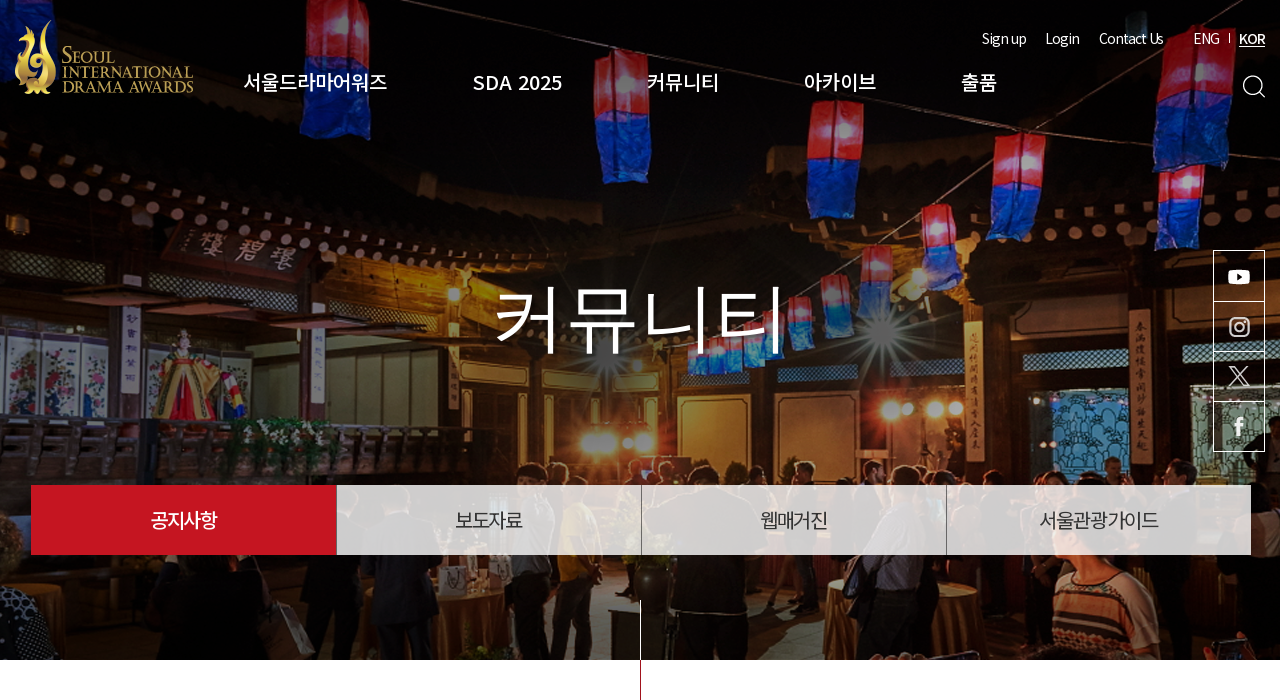

--- FILE ---
content_type: text/html; charset=utf-8
request_url: http://seouldrama.org/bbs/board.php?bo_table=notice&page=29
body_size: 7405
content:
<!doctype html>
<html lang="ko">
<head>
<meta charset="utf-8">
<meta name="viewport" content="user-scalable=no, width=device-width, initial-scale=1.0">
<meta http-equiv="X-UA-Compatible" content="IE=Edge, chrome=1">

<meta name="title" content="서울드라마어워즈" />
<!-- <meta name="description" content="서울드라마어워즈, TV영화제, VOD프리미어, 드라마 관계자간 화합 도모, 서울드라마어워즈  조직위원회, 한국방송협회, 한류활성화,작품상, 개인상, 심사위원 특별상, 국제초청상, 아시아스타상, 한류드라마상"/>
<meta name="Keywords" content=", 서울드라마어워즈, TV영화제, VOD프리미어, 드라마 관계자간 화합 도모, 서울드라마어워즈  조직위원회, 한국방송협회, 한류활성화,작품상, 개인상, 심사위원 특별상, 국제초청상, 아시아스타상, 한류드라마상"/>
<meta name="classification" content="서울드라마어워즈, TV영화제, VOD프리미어, 드라마 관계자간 화합 도모, 서울드라마어워즈  조직위원회, 한국방송협회, 한류활성화,작품상, 개인상, 심사위원 특별상, 국제초청상, 아시아스타상, 한류드라마상"/>
<meta name="distribution" content="서울드라마어워즈" />
<meta name="copyright" content="서울드라마어워즈" /> -->


<meta property="og:type" content="website"/>
<meta property="og:title" content="서울드라마어워즈"/>
<!-- <meta property="og:description" content="서울드라마어워즈 수상작, 작품상, 개인상, 심사위원 특별상, 국제초청상, 아시아스타상, 한류드라마상"/> -->
<meta property="og:url" content="http://www.seouldrama.org/">
<meta property="al:web:url" content="http://www.seouldrama.org/">
<meta property='og:image' content="http://www.seouldrama.org/theme/seoul/img/thumb/bbs.jpg">
<meta itemprop="image" content="http://www.seouldrama.org/theme/seoul/img/thumb/bbs.jpg">

<title>공지사항 29 페이지 | 서울드라마어워즈</title>
<link rel="stylesheet" href="http://seouldrama.org/theme/seoul/css/fonts.css?v=1">
<link rel="stylesheet" href="http://seouldrama.org/js/font-awesome/css/font-awesome.min.css?ver=191202">
<link rel="stylesheet" href="http://seouldrama.org/theme/seoul/skin/board/notice2/style.css?ver=191202">
<link rel="stylesheet" href="http://seouldrama.org/theme/seoul/css/default.css?v=1">
<link rel="stylesheet" href="http://seouldrama.org/theme/seoul/css/slider.css?v=1">
<link rel="stylesheet" href="http://seouldrama.org/theme/seoul/css/swiper-bundle.min.css?v=1">
<link rel="stylesheet" href="http://seouldrama.org/theme/seoul/css/layout.css?v=1">
<link rel="stylesheet" href="http://seouldrama.org/theme/seoul/css/bbs.css?v=4">
<link rel="stylesheet" href="http://seouldrama.org/theme/seoul/css/sub.css?v=4">
<link rel="stylesheet" href="http://seouldrama.org/js/font-awesome/css/font-awesome.min.css">
<link rel="stylesheet" href="http://seouldrama.org/theme/seoul/css/responsive.css?v=4">
<!--[if lte IE 8]>
<script src="http://seouldrama.org/js/html5.js"></script>
<![endif]-->
<script>
// 자바스크립트에서 사용하는 전역변수 선언
var g5_url       = "http://seouldrama.org";
var g5_bbs_url   = "http://seouldrama.org/bbs";
var g5_is_member = "";
var g5_is_admin  = "";
var g5_is_mobile = "";
var g5_bo_table  = "notice";
var g5_sca       = "";
var g5_editor    = "smarteditor2";
var g5_cookie_domain = "";
</script>
<script src="http://seouldrama.org/js/jquery-1.12.4.min.js"></script>
<script src="http://seouldrama.org/theme/seoul/js/slider.js"></script>
<script src="http://seouldrama.org/theme/seoul/js/swiper-bundle.min.js"></script>
<!-- <link rel="stylesheet" href="//code.jquery.com/ui/1.12.1/themes/base/jquery-ui.css">
<script src="https://code.jquery.com/ui/1.12.1/jquery-ui.js"></script> -->
<script src="http://seouldrama.org/js/jquery-migrate-1.4.1.min.js?ver=191202"></script>
<script src="http://seouldrama.org/js/jquery.menu.js?ver=191202"></script>
<script src="http://seouldrama.org/js/common.js?ver=191202"></script>
<script src="http://seouldrama.org/js/placeholders.min.js?ver=191202"></script>
</head>
<body>
<section id="wrap">
<!-- 상단 시작 { -->
<header id="header">

       <h1 id="logo"><a href="http://seouldrama.org"><img src="http://seouldrama.org/theme/seoul/img/common/logo_02.png" alt="서울드라마어워즈"></a></h1>
    <div class="inner clearfix">

    <nav id="top_nav">
      <ul id="lnb" class="clearfix">
								<li class="5611">
						<a href="/bbs/content.php?co_id=greeting" target="_self" class="">서울드라마어워즈</a>
						<ul class="depth clearfix">
								<li class="1010"><a href="/bbs/content.php?co_id=greeting" target="_self" class="">인사말</a></li>
														<li class="1070"><a href="/bbs/content.php?co_id=history" target="_self" class="">연혁</a></li>
														<li class="1040"><a href="/bbs/content.php?co_id=awards" target="_self" class="">시상부문</a></li>
														<li class="1050"><a href="/bbs/content.php?co_id=organization" target="_self" class="">조직소개</a></li>
						</ul>
				</li>
								<li class="5619">
						<a href="/bbs/content.php?co_id=overview" target="_self" class="">SDA 2025</a>
						<ul class="depth clearfix">
								<li class="2010"><a href="/bbs/board.php?bo_table=intro" target="_self" class="">프로그램 소개</a></li>
														<li class="2070"><a href="/bbs/content.php?co_id=overview" target="_self" class="">개요</a></li>
														<li class="20a0"><a href="/bbs/board.php?bo_table=gallery_02" target="_self" class="">갤러리</a></li>
														<li class="20b0"><a href="/bbs/content.php?co_id=advance" target="_self" class="">본심진출자·작</a></li>
														<li class="20c0"><a href="/bbs/board.php?bo_table=winner&wr_id=1" target="_self" class="">SDA 2025 수상자·작</a></li>
														<li class="20d0"><a href="/entry/sda_judge.php" target="_self" class="">SDA 2025 심사위원</a></li>
						</ul>
				</li>
								<li class="5633">
						<a href="/bbs/board.php?bo_table=notice" target="_self" class="">커뮤니티</a>
						<ul class="depth clearfix">
								<li class="3010"><a href="/bbs/board.php?bo_table=notice" target="_self" class="">공지사항</a></li>
														<li class="3020"><a href="/bbs/board.php?bo_table=press" target="_self" class="">보도자료</a></li>
														<li class="3030"><a href="/bbs/board.php?bo_table=webzine" target="_self" class="">웹매거진</a></li>
														<li class="3040"><a href="https://www.visitseoul.net/index" target="_blank" class="">서울관광가이드</a></li>
						</ul>
				</li>
								<li class="5638">
						<a href="/archive/" target="_self" class="">아카이브</a>
						<ul class="depth clearfix">
								<li class="4010"><a href="/archive/" target="_self" class="">아카이브개요</a></li>
														<li class="4020"><a href="/awards/works.php" target="_self" class="">수상작</a></li>
														<li class="4030"><a href="/entry/judge.php" target="_self" class="">심사위원</a></li>
														<li class="4040"><a href="/bbs/board.php?bo_table=gallery&wr=1" target="_self" class="">갤러리</a></li>
														<li class="4050"><a href="/bbs/board.php?bo_table=talk" target="_self" class="">SDA Talk&Talk</a></li>
														<li class="4060"><a href="/bbs/board.php?bo_table=program_book" target="_self" class="">프로그램북</a></li>
						</ul>
				</li>
								<li class="5645">
						<a href="/bbs/content.php?co_id=rule" target="_self" class="">출품</a>
						<ul class="depth clearfix">
								<li class="5010"><a href="/bbs/content.php?co_id=rule" target="_self" class="">출품규정</a></li>
														<li class="5020"><a href="/entry/awards_form.php" target="_self" class="">출품신청</a></li>
														<li class="5030"><a href="/entry/awards.php?nationalCode=&entryDataYear=2025" target="_self" class="">출품현황</a></li>
						</ul>
				</li>
				      </ul>
    </nav>
    </div>
    <script type="text/javascript">
      $(document).ready(function(){
		$("#lnb li.3782").click(function(e){
			e.preventDefault();
		 	alert("준비중 입니다.");
		 })
        // $("#lnb .depth li.1010").click(function(){
        //   event.preventDefault();
        // });
        $("#lnb .depth li.20a0").click(function(){
          //event.preventDefault();
        });
      });
    </script>
    <!-- ?php include_once(G5_THEME_PATH.'/allmenu.php'); ? -->
		<div id="gnb" class="clearfix">
				<ul class="etc">
              					<li><a href="http://seouldrama.org/bbs/register.php">Sign up</a></li>
    					<li><a href="http://seouldrama.org/bbs/login.php">Login</a></li>
          					<li><a href="/bbs/content.php?co_id=organization">Contact Us</a></li>
					<!-- <li><a href="#">Sitemap</a></li> -->
				</ul>
				<ul class="lang clearfix">
					<li><a href="/eng">ENG</a></li>
					<li class="active"><a href="/">KOR</a></li>
				</ul>
		</div>

		<div class="btns clearfix">
      <div class="lang_m_wrap">
        <button type="button" id="btn_lang_m">KOR</button>
        <ul id="lang_m" class="lang clearfix">
          <li><a href="http://www.seouldrama.org">KOR</a></li>
    			<li><a href="http://www.seouldrama.org/eng">ENG</a></li>
    		</ul>
      </div>
			<button type="button" id="btn-sch">검색</button>
			<button type="button" id="btn-menu">전체메뉴</button>
		</div>

    <article id="top_sch" tabindex="0">
      <div class="in">
        <div class="sch_w">
      		<div class="sch">
      			<label for="sch_word" class="hide">검색어</label>
      			<input type="text" name="" id="sch_word" placeholder="검색어를 입력해주세요.">
      			<button type="button" onclick="javascript:topSearch();">검색</button>
      		</div>
      		<button type="button" class="sch_close">닫기</button>
        </div>
        <dl  class="word_w clearfix">
          <dt>인기 검색어</dt>
          <dd><a href="http://seouldrama.org/bbs/search.php?sfl=wr_subject%7C%7Cwr_content&stx=드라마&sop=or">드라마</a></dd>
          <dd><a href="http://seouldrama.org/bbs/search.php?sfl=wr_subject%7C%7Cwr_content&stx=서울&sop=or">서울</a></dd>
          <dd><a href="http://seouldrama.org/bbs/search.php?sfl=wr_subject%7C%7Cwr_content&stx=tv&sop=or">tv</a></dd>
          <dd><a href="http://seouldrama.org/bbs/search.php?sfl=wr_subject%7C%7Cwr_content&stx=투표&sop=or">투표</a></dd>
          <dd><a href="http://seouldrama.org/bbs/search.php?sfl=wr_subject%7C%7Cwr_content&stx=✅vietnam&sop=or">✅vietnam</a></dd>
        </dl>
      </div>
      <script type="text/javascript">
        $("#btn_lang_m").click(function(){
          $(this).siblings("#lang_m").slideDown(200);
        });
        $(".lang_m_wrap").mouseleave(function(){
          $(this).children("#lang_m").slideUp(200);
        });
        function topSearch(){
            if($.trim($("#sch_word").val()) == ""){
                alert("검색어를 입력해주세요.");
                $("#sch_word").focus();
                return false;
            }
            location.href="http://seouldrama.org/bbs/search.php?sfl=wr_subject%7C%7Cwr_content&stx="+encodeURIComponent($("#sch_word").val())+"&sop=or";
        }
      </script>
  	</article>
</header>
<!-- } 상단 끝 -->
<div class="depth_bg"></div>

<div class="menu_m">
  <div class="top">
		<ul class="etc">
      					<li><a href="http://seouldrama.org/bbs/register.php">Sign up</a></li>
					<li><a href="http://seouldrama.org/bbs/login.php">Login</a></li>
      			<li><a href="/bbs/content.php?co_id=organization">Contact Us</a></li>
			<!-- <li><a href="#">Sitemap</a></li> -->
		</ul>
		<!-- <ul class="lang clearfix">
			<li><a href="http://www.seouldrama.org/eng">ENG</a></li>
			<li class="active"><a href="http://www.seouldrama.org">KOR</a></li>
		</ul> -->
    <button class="btn-close">닫기</button>

  </div>
  <ul class="top_nav_m">
        <li class="">
        <a href="/bbs/content.php?co_id=greeting" target="_self" class="">서울드라마어워즈</a>
        <ul class="depth">
            <li class="1010"><a href="/bbs/content.php?co_id=greeting" target="_self" class="">인사말</a></li>
                    <li class="1070"><a href="/bbs/content.php?co_id=history" target="_self" class="">연혁</a></li>
                    <li class="1040"><a href="/bbs/content.php?co_id=awards" target="_self" class="">시상부문</a></li>
                    <li class="1050"><a href="/bbs/content.php?co_id=organization" target="_self" class="">조직소개</a></li>
        </ul>
    </li>
        <li class="">
        <a href="/bbs/content.php?co_id=overview" target="_self" class="">SDA 2025</a>
        <ul class="depth">
            <li class="2010"><a href="/bbs/board.php?bo_table=intro" target="_self" class="">프로그램 소개</a></li>
                    <li class="2070"><a href="/bbs/content.php?co_id=overview" target="_self" class="">개요</a></li>
                    <li class="20a0"><a href="/bbs/board.php?bo_table=gallery_02" target="_self" class="">갤러리</a></li>
                    <li class="20b0"><a href="/bbs/content.php?co_id=advance" target="_self" class="">본심진출자·작</a></li>
                    <li class="20c0"><a href="/bbs/board.php?bo_table=winner&wr_id=1" target="_self" class="">SDA 2025 수상자·작</a></li>
                    <li class="20d0"><a href="/entry/sda_judge.php" target="_self" class="">SDA 2025 심사위원</a></li>
        </ul>
    </li>
        <li class="">
        <a href="/bbs/board.php?bo_table=notice" target="_self" class="">커뮤니티</a>
        <ul class="depth">
            <li class="3010"><a href="/bbs/board.php?bo_table=notice" target="_self" class="">공지사항</a></li>
                    <li class="3020"><a href="/bbs/board.php?bo_table=press" target="_self" class="">보도자료</a></li>
                    <li class="3030"><a href="/bbs/board.php?bo_table=webzine" target="_self" class="">웹매거진</a></li>
                    <li class="3040"><a href="https://www.visitseoul.net/index" target="_blank" class="">서울관광가이드</a></li>
        </ul>
    </li>
        <li class="">
        <a href="/archive/" target="_self" class="">아카이브</a>
        <ul class="depth">
            <li class="4010"><a href="/archive/" target="_self" class="">아카이브개요</a></li>
                    <li class="4020"><a href="/awards/works.php" target="_self" class="">수상작</a></li>
                    <li class="4030"><a href="/entry/judge.php" target="_self" class="">심사위원</a></li>
                    <li class="4040"><a href="/bbs/board.php?bo_table=gallery&wr=1" target="_self" class="">갤러리</a></li>
                    <li class="4050"><a href="/bbs/board.php?bo_table=talk" target="_self" class="">SDA Talk&Talk</a></li>
                    <li class="4060"><a href="/bbs/board.php?bo_table=program_book" target="_self" class="">프로그램북</a></li>
        </ul>
    </li>
        <li class="">
        <a href="/bbs/content.php?co_id=rule" target="_self" class="">출품</a>
        <ul class="depth">
            <li class="5010"><a href="/bbs/content.php?co_id=rule" target="_self" class="">출품규정</a></li>
                    <li class="5020"><a href="/entry/awards_form.php" target="_self" class="">출품신청</a></li>
                    <li class="5030"><a href="/entry/awards.php?nationalCode=&entryDataYear=2025" target="_self" class="">출품현황</a></li>
        </ul>
    </li>
      </ul>
</div>
<div class="allmenu_bg_m"></div>
<script>
//올메뉴
var wrapH = $("#wrap").height();
var menuH= $(".menu_m").height();
$( "#btn-menu").click(function() {
    if ($(this).hasClass("on")){
        $(this).removeClass("on")
        $( ".menu_m" ).fadeOut(200)
        //$( ".allmenu_bg" ).fadeOut(200)
    }else{
        $(this).addClass("on")
        $( ".menu_m" ).fadeIn(200)
        //$( ".allmenu").css("height",$("#wrap").height());
        //$( ".allmenu_bg" ).css({"display":"block","height":$("#wrap").height(),"z-index":150});
    }
    $(".allmenu_bg,.menu_m .btn-close").off('click').click(function(){
    $( ".menu_m" ).fadeOut(200)
        $("#btn-menu").removeClass("on")
        //$( ".allmenu_bg" ).fadeOut(200)

        //검색
        // $(".allmenu_bg").hide();
    });
});

$(".top_nav_m > li > a").click(function(){
   $(".menu_m .depth").slideUp();
    $(".top_nav_m > li").removeClass("opend");
   if(!$(this).next().is(":visible"))
   {
       $(this).next().slideDown();
       $(this).parent().toggleClass("opend");
   }
   if(!$(this).is(":visible"))
   {
   }
   return false;
});
// $(document).ready(function(){
//   $(".top_nav_m .depth li.1010").click(function(){
//     event.preventDefault();
//     //alert("준비중입니다.");
//   });
// });
</script>

<script>
// $("#lnb > li").mouseenter(function(){
//   $("#header").addClass("on")
// 	$(this).find(".depth").stop(false,false).fadeIn(150)
// 	$(".allmenu_bg").stop(false,false).fadeIn(150)
// })
// $("#lnb > li").mouseleave(function(){
//   $("#header").removeClass("on")
// 	$(this).find(".depth").stop(false,false).fadeOut(150)
// 	$(".allmenu_bg").stop(false,false).fadeOut(150)
// })

var matchHeight = function () {
		function init() {
			eventListeners();
			matchHeight();
		}

		function eventListeners(){
			$(window).on('resize', function() {
				matchHeight();
			});
		}

		function matchHeight(){
			var groupName = $('#lnb .depth');
			var groupHeights = [];

			groupName.css('min-height', 'auto');

			groupName.each(function() {
				groupHeights.push($(this).outerHeight());
			});

			var maxHeight = Math.max.apply(null, groupHeights);
			groupName.css('min-height', maxHeight);

			depth = $("#lnb .depth").height()
			$(".depth_bg").css("height",depth + 240)
		};

		return {
			init: init
		};

	} ();

	$(document).ready(function() {
		matchHeight.init();
	});

	$( "#top_nav" ).bind( "mouseenter focus", function() {
    $("#header").addClass("on")
		  $("#top_nav .depth,.depth_bg").show()
		});
	$("#top_nav").bind( "mouseleave focusOut", function() {
    $("#header").removeClass("on")
		  $("#top_nav .depth,.depth_bg").hide()
	});

</script>

<hr>
<!-- 콘텐츠 시작 { -->

                  <!-- <h2 id="container_title"><span title="공지사항 29 페이지">공지사항</span></h2> -->
          
			



                  <section id="sub_visual" class="num_30">
                                            <h2 class="sub_t ff-pd">커뮤니티</h2>

												<div class="inner">
													<ul class="sub-tabs clearfix">
																	                      <li class="active 3010">
			                          <a href="/bbs/board.php?bo_table=notice" target="_self" class=""><span>공지사항</span></a>
			                      </li>


			                      			                      <li class=" 3020">
			                          <a href="/bbs/board.php?bo_table=press" target="_self" class=""><span>보도자료</span></a>
			                      </li>


			                      			                      <li class=" 3030">
			                          <a href="/bbs/board.php?bo_table=webzine" target="_self" class=""><span>웹매거진</span></a>
			                      </li>


			                      			                      <li class=" 3040">
			                          <a href="https://www.visitseoul.net/index" target="_blank" class=""><span>서울관광가이드</span></a>
			                      </li>


			                      													</ul>


<script>
var len = $(".sub-tabs li").length;
$(".sub-tabs").addClass("li"+len);

$("#sub_visual.num_10 .sub_t").html("<span>A</span>BOUT SDA")
//$("#sub_visual.num_20 .sub_t").html("<span>P</span>ROGRAM")
$("#sub_visual.num_20 .sub_t").html("<span>S</span>DA 2025")
$("#sub_visual.num_30 .sub_t").html("<span>C</span>OMMUNITY")
$("#sub_visual.num_40 .sub_t").html("<span>A</span>rchive")
$("#sub_visual.num_50 .sub_t").html("<span>E</span>ntry")
$("#sub_visual.num_mypage .sub_t").html("<span>M</span>y page")

$(document).ready(function(){
  // $(".sub-tabs > li.1010").click(function(){
  //   event.preventDefault();
  // });
  $(".sub-tabs > li.20a0").click(function(){
    //event.preventDefault();
  });
});
</script>
												</div>
                  </section>

                  <section id="cont" tabindex="0">
                    <section id="sub_page">
                      <h2 class="tit-st1">공지사항</h3>

                      

    <!-- } 게시판 카테고리 끝 -->
<div class="sub_com inner">
<!-- 게시판 검색 시작 { -->
 <div class="bo_sch_wrap clearfix">

		 <fieldset class="bo_sch clearfix">
				 <form name="fsearch" method="get">
				 <input type="hidden" name="bo_table" value="notice">
				 <input type="hidden" name="sca" value="">
				 <input type="hidden" name="sop" value="and">
				 <label for="sfl" class="sound_only">검색대상</label>
				 <select name="sfl" id="sfl">
						 <option value="wr_subject" >제목</option><option value="wr_content" >내용</option><option value="wr_subject||wr_content" >제목+내용</option>				 </select>
				 <div class="input">
					 <label for="stx" class="sound_only">검색어<strong class="sound_only"> 필수</strong></label>
					 <input type="text" name="stx" value="" required id="stx" class="sch_input" size="25" maxlength="20" placeholder=" 검색어를 입력해주세요">
					 <button type="submit" value="검색" class="submit">검색</button>
				 </div>
				 </form>
		 </fieldset>
		 <div id="bo_list_total">
			전체 <strong>148</strong> 건
		 </div>
 </div>



<!-- 게시판 목록 시작 { -->
<div id="bo_list" class="bbs-st1">


    <form name="fboardlist" id="fboardlist" action="http://seouldrama.org/bbs/board_list_update.php" onsubmit="return fboardlist_submit(this);" method="post">

    <input type="hidden" name="bo_table" value="notice">
    <input type="hidden" name="sfl" value="">
    <input type="hidden" name="stx" value="">
    <input type="hidden" name="spt" value="">
    <input type="hidden" name="sca" value="">
    <input type="hidden" name="sst" value="wr_num, wr_reply">
    <input type="hidden" name="sod" value="">
    <input type="hidden" name="page" value="29">
    <input type="hidden" name="beforeYear" value="">
    <input type="hidden" name="helfer" value="">
    <input type="hidden" name="sw" value="">

    <!-- 게시판 페이지 정보 및 버튼 시작 { -->
    <div class="clearfix bb-adm_top">
      <ul class="btn_bo_user bbs-adm_st1">
                        </ul>
    </div>

    <!-- } 게시판 페이지 정보 및 버튼 끝 -->



    <!-- <div id="bo_list_total">
      전체 <strong>148</strong> 건
    </div> -->
				<!--  -->

        <!--  -->

    <ul class="bbs-list">
        				<li class="item">
					<div class="in in-new">
						<span class="date ff-pd">SDA</span>
						<div class="cont">
							<a href="http://seouldrama.org/bbs/board.php?bo_table=notice&amp;wr_id=8&amp;page=29">
							<!-- <span class="sort color-red">보도자료</span> -->
							<strong class="t">[서울드라마어워즈 2011] 자원봉사단 모집</strong>
                            <!-- <div class="txt">
1. 자원봉사단 활동일정  기간 : 2011년 9월 1일(목) ~ 9월 8일(목)  장소 : 세종문화회관 야외 행사장 
 
2. 모집대상   만 18세 이상의 드라마를 사랑하는 내외국인 누구나
 
  *세부사항   - 해외동포 및 국내 거주 외국인일 경우 한국어로 의사소통이 원활한 자   - 자원봉사단 교육 및 행사 현장 운영에 반드시 참여 가능한 자   - 경험 및 능력에 있어 행사 운영에 적합한 자
 
3. 모집분야  1) 상설 무대 프로그램 진행팀   - 무대프로그램 진행 보조   - 공연준비 보조  2) 행사장 부스 운영팀…</div> -->
							</a>
							<span class="date_new">2011-07-15</span>
						</div>
					</div>
				</li>
        				<li class="item">
					<div class="in in-new">
						<span class="date ff-pd">SDA</span>
						<div class="cont">
							<a href="http://seouldrama.org/bbs/board.php?bo_table=notice&amp;wr_id=7&amp;page=29">
							<!-- <span class="sort color-red">보도자료</span> -->
							<strong class="t">[서울드라마어워즈 2011] 온라인프로모션</strong>
                            <!-- <div class="txt">
        </div> -->
							</a>
							<span class="date_new">2011-07-04</span>
						</div>
					</div>
				</li>
        				<li class="item">
					<div class="in in-new">
						<span class="date ff-pd">SDA</span>
						<div class="cont">
							<a href="http://seouldrama.org/bbs/board.php?bo_table=notice&amp;wr_id=6&amp;page=29">
							<!-- <span class="sort color-red">보도자료</span> -->
							<strong class="t">[서울드라마어워즈 2011] 국내·외 인기드라마들이 한자리에</strong>
                            <!-- <div class="txt"></div> -->
							</a>
							<span class="date_new">2011-07-04</span>
						</div>
					</div>
				</li>
        				<li class="item">
					<div class="in in-new">
						<span class="date ff-pd">SDA</span>
						<div class="cont">
							<a href="http://seouldrama.org/bbs/board.php?bo_table=notice&amp;wr_id=5&amp;page=29">
							<!-- <span class="sort color-red">보도자료</span> -->
							<strong class="t">[서울드라마어워즈 2011] BCM 2011 참관기</strong>
                            <!-- <div class="txt"></div> -->
							</a>
							<span class="date_new">2011-06-07</span>
						</div>
					</div>
				</li>
        				<li class="item">
					<div class="in in-new">
						<span class="date ff-pd">SDA</span>
						<div class="cont">
							<a href="http://seouldrama.org/bbs/board.php?bo_table=notice&amp;wr_id=4&amp;page=29">
							<!-- <span class="sort color-red">보도자료</span> -->
							<strong class="t">[서울드라마어워즈 2011] 출품이 마감되었습니다.</strong>
                            <!-- <div class="txt"></div> -->
							</a>
							<span class="date_new">2011-06-07</span>
						</div>
					</div>
				</li>
                
				</ul>

    <div id="bbs-bot" class="bbs-adm_st1 clearfix">
      
      <!--  -->
    </div>

	<!-- 페이지 -->
	<style>

	</style>

	<nav class="pg_wrap"><span class="pg"><a href="http://seouldrama.org/bbs/board.php?bo_table=notice&amp;page=1" class="pg_page pg_start">처음</a>
<a href="http://seouldrama.org/bbs/board.php?bo_table=notice&amp;page=20" class="pg_page pg_prev">이전</a>
<a href="http://seouldrama.org/bbs/board.php?bo_table=notice&amp;page=21" class="pg_page">21<span class="sound_only">페이지</span></a>
<a href="http://seouldrama.org/bbs/board.php?bo_table=notice&amp;page=22" class="pg_page">22<span class="sound_only">페이지</span></a>
<a href="http://seouldrama.org/bbs/board.php?bo_table=notice&amp;page=23" class="pg_page">23<span class="sound_only">페이지</span></a>
<a href="http://seouldrama.org/bbs/board.php?bo_table=notice&amp;page=24" class="pg_page">24<span class="sound_only">페이지</span></a>
<a href="http://seouldrama.org/bbs/board.php?bo_table=notice&amp;page=25" class="pg_page">25<span class="sound_only">페이지</span></a>
<a href="http://seouldrama.org/bbs/board.php?bo_table=notice&amp;page=26" class="pg_page">26<span class="sound_only">페이지</span></a>
<a href="http://seouldrama.org/bbs/board.php?bo_table=notice&amp;page=27" class="pg_page">27<span class="sound_only">페이지</span></a>
<a href="http://seouldrama.org/bbs/board.php?bo_table=notice&amp;page=28" class="pg_page">28<span class="sound_only">페이지</span></a>
<span class="sound_only">열린</span><strong class="pg_current">29</strong><span class="sound_only">페이지</span>
<a href="http://seouldrama.org/bbs/board.php?bo_table=notice&amp;page=30" class="pg_page">30<span class="sound_only">페이지</span></a>
<a href="http://seouldrama.org/bbs/board.php?bo_table=notice&amp;page=30" class="pg_page pg_end">맨끝</a>
</span></nav>
	<!-- 페이지 -->


    </form>


    <script>
    // jQuery(function($){
    //     // 게시판 검색
    //     $(".btn_bo_sch").on("click", function() {
    //         $(".bo_sch_wrap").toggle();
    //     })
    //     $('.bo_sch_bg, .bo_sch_cls').click(function(){
    //         $('.bo_sch_wrap').hide();
    //     });
    // });
    </script>
    <!-- } 게시판 검색 끝 -->
</div>


</div>




<!-- } 게시판 목록 끝 -->
</section><!-- #sub_page -->
</section><!-- #cont -->
<!-- } 콘텐츠 끝 -->
<hr>
<!-- 하단 시작 { -->

<section id="quick">
  <ul>
    <!-- <li class="u"><a href="#">URL</a></li> -->
    <li class="y"><a href="https://www.youtube.com/channel/UCDqCakMo4sFA2hekrrvB7vQ?view_as=subscriber" target="_blank">유튜브</a></li>
    <li class="i"><a href="https://www.instagram.com/seouldramaawards/" target="_blank">인스타그램</a></li>
    <li class="x"><a href="https://x.com/sda__official" target="_blank">x</a></li>
    <li class="f"><a href="https://www.facebook.com/seouldramaawards" target="_blank">페이스북</a></li>
  </ul>
</section>
<footer id="footer">
  <div class="inner clearfix">
  <div class="l">
          <ul class="link clearfix">
        <!-- <li><a href="javascript:void(0)" onclick="javascript:window.open('/_html/footer/pri.html','','width=600,height=700, toolbar=0,scrollbars=yes,resizable=no, top=5, left=200; return false;')">개인정보처리방침</a></li>
        <li><a href="javascript:void(0)" onclick="javascript:window.open('/_html/footer/cop.html','','width=600,height=700, toolbar=0,scrollbars=yes,resizable=no, top=5, left=200; return false;')">저작권정책</a></li> -->
        <!--<li><a href="#">회사소개</a></li>
        <li><a href="#">출품신청</a></li>-->
      </ul>
        <address class="address">
      <p class="txt">(07995) 서울시 양천구 목동동로 233 방송회관 10층 서울드라마어워즈조직위원회</p>
      <ul class="etc clearfix">
        <li>E-mail : sda@kba.or.kr</li>
        <li>FAX : 02-3219-5570</li>
      </ul>
      <div class="copy">ⓒCopyright Seoul Drama Awards Organizing Committee All right Reserved</div>
    </address>
  </div>
  <div class="r">
    <div class="logo clearfix"><img src="http://seouldrama.org/theme/seoul/img/common/f_logo.gif"></div>
    <div class="bot clearfix">
      <select name="" id="" onchange="window.open(value,'_blank');">
        <option value="">Family Site</option>
        <option value="http://www.kba.or.kr/">한국방송협회</option>
      </select>
     <!-- <div class="btns clearfix">
        <a href="#"><img src="http://seouldrama.org/theme/seoul/img/common/sns-i.png"></a>
        <a href="#"><img src="http://seouldrama.org/theme/seoul/img/common/sns-f.png"></a>
        <a href="#"><img src="http://seouldrama.org/theme/seoul/img/common/sns-y.png"></a>
        <a href="#"><img src="http://seouldrama.org/theme/seoul/img/common/sns-p.png"></a>
      </div>-->
    </div>
  </div>
  </div>
  <button type="button" id="go_top">TOP</button>
</footer>

<!-- } 하단 끝 -->

<script>
$(function() {
    // 폰트 리사이즈 쿠키있으면 실행
    font_resize("container", get_cookie("ck_font_resize_rmv_class"), get_cookie("ck_font_resize_add_class"));
});
</script>



<!-- ie6,7에서 사이드뷰가 게시판 목록에서 아래 사이드뷰에 가려지는 현상 수정 -->
<!--[if lte IE 7]>
<script>
$(function() {
    var $sv_use = $(".sv_use");
    var count = $sv_use.length;

    $sv_use.each(function() {
        $(this).css("z-index", count);
        $(this).css("position", "relative");
        count = count - 1;
    });
});
</script>
<![endif]-->

<script src="http://seouldrama.org/theme/seoul/js/common.js"></script>
</section><!-- #wrap -->
<!-- Global site tag (gtag.js) - Google Analytics -->
<script async src="https://www.googletagmanager.com/gtag/js?id=G-WDPVB95DRC"></script>
<script>
  window.dataLayer = window.dataLayer || [];
  function gtag(){dataLayer.push(arguments);}
  gtag('js', new Date());

  gtag('config', 'G-WDPVB95DRC');
</script>
</body>
</html>

<!-- 사용스킨 : theme/notice2 -->


--- FILE ---
content_type: text/css
request_url: http://seouldrama.org/theme/seoul/css/responsive.css?v=4
body_size: 5516
content:
/* @media (max-width:1450px) {.close { top: -62px; right: 0%; width:50px; height:50px; } 
.close1 { top: -62px; right: 0%; width:50px; height:50px; } 
 }*/

@media (max-width:1400px) {.pop1 .pop-w { width:100%; } 
.pop2 .pop-w { width:100%; } 
 }

@media (max-width:1380px) {.inner { padding-left: .938rem; padding-right: .938rem; } 
#logo { left: .938rem } 
#gnb,#header .btns { right: .938rem } 
#quick { right: .938rem } 
.logo_poster .top .img { margin: 0 10% 0 5%; } 
.winner_w .top .poster { width: 40% } 
.winner_w .top .cont { width: 53% } 

.donation_w .cont_w .img_wrap img { width:180px; } 
.donation_w .img_wrap > li:nth-child(even) { padding-left:25px; } 
.donation_w .img_wrap .title {font-size:25px;line-height:32px;margin-bottom:10px; } 
.donation_w .img_wrap .txt {font-size:15px;line-height:24px; } 
.categoreis .w2 .cont-st1 { display:block; } 
.categoreis .w2 .cont-st1 > * { display:block; } 
.categoreis .w2 .cont-st1 .t {width:100%;padding-bottom:0.3em; } 
.categoreis .w2 .cont-st1 .cont {justify-content:center; } 
.categoreis .w2 .cont-st1 .cont > li,
.categoreis .w2 .cont-st1 .cont > li:nth-child(n+5),
.categoreis .w2 .cont-st1 .cont > li:not(:nth-child(4n)) { margin:20px 10px; } 

.summary_w .bot { padding:0.938em; } 

.bbs-thumb .cont .t { font-size:1.5em; } 

.organ_page .mtop-text { justify-content: center; } 
.organ_page .mtop-text > button:first-child span:after { display:none; } 
.organ_page .mtop-text > button:first-child::before { left: 100%; } 
}
@media (max-width:1280px) {#header > .inner { padding-left: 200px; } 
 br.m { display: inline; } 
#lnb > li { padding: 0 4% } 
.greeting .dev .img { padding-right: 3em; } 
.cont-st1 .t { width: 9.3em } 

.donation_w .logo_list > *,
.donation_w .logo_list > *:not(:nth-child(4n)),
.donation_w .logo_list > *:nth-child(n+5) { margin:5px; } 
.donation_w .img_wrap .txt {word-break:break-all;padding-right:25px; } 

.bbs-thumb > li:after { width: calc(100% - 25px; ) } 
.bbs-thumb .cont { padding-left:25px; } 
.bbs-thumb .date { font-size:1em; } 
.bbs-thumb .cont .t { font-size:1.2em; } 

.popup_winner::after { top:17em; } 
.popup_winner .tit { margin-bottom: 55px; } 
.popup_winner .posterWrap .name { font-size: 18px; } 
.popup_winner .introduceWrap { width: calc(100% - 250px); } 

.historyPhoto .dev .historyImg .historySliderWrap { width: calc(100% - 100px); } 
.historyPhoto .tit-st3 .pc_br { display: none; } 
}
@media (max-width:1024px) { html { font-size: 15px } 
 .tablet { display: block; } 
#header { height: 5em } 
#header > .inner { padding-left: .938rem; position: static; } 
#lnb,#gnb,#quick { display: none; } 
#btn-menu { display: block; } 
/* #lang_m { display: block; } */
.lang_m_wrap { display: block; } 
#header .btns { top: 50%; transform: translateY(-50%); } 
#logo { top: 50%; transform: translateY(-50%); } 
#logo img { height: 4em } 
#footer { padding: 2.4em 0; text-align: center; } 
#footer .l,#footer .r { float: none } 
#footer .r { margin-top: 1em; } 
#footer .r .logo img { float: none; margin: 0 auto; } 
#footer .r .bot { display: inline-block; } 
#sub_visual { padding: 8.7em 0 4rem; height: auto } 
.sub-tabs { font-size: 1.18em; margin-top: 3em; } 
.sub-tabs > li { border-top: 1px solid rgba(0,0,0,.5) } 
.sub-tabs a { height: 3.5em; line-height: 1.35; word-break: keep-all; } 
#sub_page { padding-top: 3.5rem; } 
.tit-st1:before, .tit-st1:after { height: 2.5rem } 
.tit-st1:before { top:-6rem } 
.tit-st1:after { top: -3.5rem } 
.tit-st1 { font-size: 3rem; margin-bottom: 1.4em; } 
.logo_poster .top .link_w a { width: 100%; margin: 10px 0 0; } 
.logo_poster .top .link_w a:first-child { margin-top: 0; } 
.logo_poster .top .mid { margin:1em 0; } 
.cont-st1 { display: block; } 
.cont-st1 > * { display: block; } 
.cont-st1 .t { width: 100%; margin-bottom: 1rem; } 
.logo_poster .l_g1 .imgs > li { width: 47.5%; margin-bottom: 2.5%; } 

#bbs-view .top { padding: 1.5rem 0 } 
#bo_v_atc { padding: 1.5em 0 } 

.bo_v_nb .nb_tit { width: 5em; text-align: left; } 
.bo_v_nb li { padding-left: 5em; } 

.summary_w .cont_w .item { width: 47%; padding: 3em 1.5em } 
.winner_awards .cont { padding-top: 0; } 
.winner_w .link_w { margin-top: 1.8em; } 
.winner_w .top .poster > .img > img { max-width:100%; } 
.winner_awards .big { margin: .35em 0; } 
.bbs-judge .group { padding-top: 3em; margin-top: 3em; } 
.bbs-talk .cont { padding-top: 0; } 
.talk_prev { padding: 3.5em 0; margin-top: 3.5em; } 
.talk_prev .inner > ul > li { width: 31.3333333% } 
.allmenu_bg2 .close { left: auto; right: .938rem; margin: 0; } 
.page_submit .rel > li { width: 100% !important; display: block; } 
.page_submit .top { padding-bottom: 1.4em; } 
.page_submit .top:before { height: 6.7em; width: 80% } 
.page_submit .rel .cont { margin-bottom: 3em; } 
.page_submit .rel .img { margin: 0 } 
.page_submit .rel .btn_w { margin-top: 1.8em; } 
.page_submit .bot { padding: 1.5em 0 } 
.cont-st1 { padding: 1.5em 0 } 
.entry_top .entry_steps { position: static; text-align: right; margin-top: 1.5rem; font-size: 0; } 
.entry_steps > li { float: none; display: inline-block; font-size: 1rem; } 
.form-st1 .t { width: 10em; padding: 0 10px } 
.form-st1 .cont { padding: 15px 10px } 
.form-st1 .mid,.form-st1 .small,.form-st1 .e1_w { max-width: 100% } 
.form-st1 div.mid,.form-st1 div.small { width: 100% } 
.form-st1 .e1_w { padding-right: 2.4em; } 
.form-st1 .add_txt { display: block; margin: 5px 0 0; } 
.form-st1 .nwt { margin: 0; } 
.form-st1 .nwt > div { float: none; margin-left: 0; } 
.form-st1 .nwt .small { margin-top: 5px; } 
.form-st1 .or_w > div { float: none !important; width: 100%; margin-top: 5px; } 
.form-st1 .or_w > div:first-child { margin-top: 0; } 
.form-st1 .or_w .dash { width:100%; text-align: center; display: none; } 
.entry_guide .entry_top .btns { position: static; margin-top: 1.5em; text-align: right; } 

.donation_w .logo_list {justify-content:center; } 
.donation_w .cont_w .img_wrap { width:100%; } 

.bbs-thumb > li:after { width: 100%; } 
.bbs-thumb .cont {height:auto;margin-top:10px;padding-left:0; } 
.bbs-thumb .img { max-height:148px; } 
.bbs-thumb .date {position:static;margin-bottom:5px; } 
.bbs-thumb .cont .t { font-size:1.125em; letter-spacing:-0.08em; } 
.pop1 .red-bg { width:100%; } 
.pop1 .pop-body { display:block; } 
.pop1 .img-body { margin: 0; text-align:center; width:100%; } 
.pop1 .pro-body { margin-top:70px; padding: 0 10%; } 
.pop1 .pop-header { padding-bottom:30px; } 
.pop1 .red-bg { top:210px; } 
.pop1 .pop-w { background:#fff; } 
.pop2 .red-bg { width:100%; } 
.pop2 .pop-body { display:block; } 
.pop2 .img-body { margin: 0; text-align:center; width:100%; } 
.pop2 .pro-body { margin-top:70px; padding: 0 10%; } 
.pop2 .pop-header { padding-bottom:30px; } 
.pop2 .red-bg { top:210px; } 
.pop2 .pop-w { background:#fff; } 

.pop-st1 .prev { left: 0 } 
.pop-st1 .next { right: 0 } 
.pop-close { right: 10px; top:10px } 
.pop-st1 .arrows { width: 35px; height: 35px; opacity: .7; z-index: 1 } 
.pop-st1 { padding: 30px } 

.bbs-exhibit_v .detail .name > li { padding-left: 0; } 
.bbs-exhibit_v .detail .name > li strong { display: block; position: static; margin-bottom: 5px; } 

.popup_winner::after { display: none; } 
.popup_winner .flexBox { display: block; padding: 0 0 50px; } 
.popup_winner .posterWrap { width: 100%; } 
.popup_winner .posterWrap::after { content: ""; display: block; width: calc(0.938rem + 65%); height:calc(65% + 120px); background: #97121b; position: absolute; top: 20%; left: -0.938rem; z-index: -1; } 
.popup_winner .posterWrap .img { max-width: 400px; margin: 0 auto; } 
.popup_winner .posterWrap .name { padding-left: 30%; } 
.popup_winner .introduceWrap { width: 100%; padding-top: 60px; } 
.galleryWrap .gall_row .col-gn-2 { width: calc(50% - 20px); } 

.historyPhoto:before { display: none; } 
.historyPhoto .dev .historyImg { float: none; width: 100%; } 
.historyPhoto .dev .historyImg .historySliderWrap { width:100%; max-width: 780px; } 
.historyPhoto .dev .txt { float: none; width: 100%; margin-top: 3em; } 
.historyPhoto .tit-st3 .pc_br { display: block; } 

.historyWrap .historyContUl > li h5 { font-size: 28px; width:220px; } 
.historyWrap .historyContUl > li h5 + * { width: calc(100% - 220px); } 
.historyWrap .historyContUl > li .historyUl li { font-size: 18px; } 
.historyWrap .historyContUl > li .historyUl li h6 { width: 85px; } 
.historyWrap .historyContUl > li .historyUl li p { width: calc(100% - 85px); word-break: keep-all; } 
.historyWrap .historyContUl > li .ciWrap .link_w a { margin-right: 0; width: 100%; margin: 10px 0 0; } 
.historyWrap .historyContUl > li .ciWrap .link_w a:first-child { margin-top: 0; } 

.cateInfo > li { display: block; } 
.cateInfo > li:not(:first-child) { padding-top: 15px; } 
.cateInfo > li:not(:last-child) { padding-bottom: 20px; } 
.cateInfo li > h6 { width: 100%; text-align: left; letter-spacing: -2px; font-size: 1.25em; padding-bottom: 10px; margin-bottom: 10px; border-bottom: 1px solid #eee; } 
.cateInfo li > h6::after { display: none; } 
.cateInfo li .name { width: 100%; } 
.cateInfo li > p { width: 100%; } 
 }
@media (max-width:800px) {.page_submit .top .cont p br { display: none; } 
.page_submit .top .cont p.txt br { display: block; } 
 }
@media (max-width:720px) {.sub_com { padding-bottom: 5em; } 
 html { font-size: 14px } 
.block-m { display: block; } 
.mobile { display: block !important } 
#header .btns button { margin-left: 1.3em; } 

#top_sch { padding: 1em .938rem 1.5em; } 
#top_sch .sch_w { padding: 1.8em 0 0 } 
#top_sch .sch_w .sch_close { top: 0; margin-top: 0; } 
#top_sch .word_w { display: none; } 
#main #main_visual .etc { bottom: 5%; } 

/* ���� */
.pt20 { padding-top:15px; } 
.pt25 { padding-top:20px; } 
.pt30 { padding-top:25px; } 
.pt35 { padding-top:30px; } 
.pt40 { padding-top:30px; } 
.pt45 { padding-top:35px; } 
.pt50 { padding-top:35px; } 

.pb20 { padding-bottom:15px; } 
.pb25 { padding-bottom:20px; } 
.pb30 { padding-bottom:25px; } 
.pb35 { padding-bottom:30px; } 
.pb40 { padding-bottom:30px; } 
.pb45 { padding-bottom:35px; } 
.pb50 { padding-bottom:35px; } 

.pl20 { padding-left:15px; } 
.pl25 { padding-left:20px; } 
.pl30 { padding-left:25px; } 
.pl35 { padding-left:30px; } 
.pl40 { padding-left:30px; } 
.pl45 { padding-left:35px; } 
.pl50 { padding-left:35px; } 

.pr20 { padding-right:15px; } 
.pr25 { padding-right:20px; } 
.pr30 { padding-right:25px; } 
.pr35 { padding-right:30px; } 
.pr40 { padding-right:30px; } 
.pr45 { padding-right:35px; } 
.pr50 { padding-right:35px; } 

.mt20 { margin-top:15px; } 
.mt25 { margin-top:20px; } 
.mt30 { margin-top:25px; } 
.mt35 { margin-top:30px; } 
.mt40 { margin-top:30px; } 
.mt45 { margin-top:35px; } 
.mt50 { margin-top:35px; } 

.ml20 { margin-left:15px; } 
.ml25 { margin-left:20px; } 
.ml30 { margin-left:25px; } 
.ml35 { margin-left:30px; } 
.ml40 { margin-left:30px; } 
.ml45 { margin-left:35px; } 
.ml50 { margin-left:35px; } 

.mr20 { margin-right:15px; } 
.mr25 { margin-right:20px; } 
.mr30 { margin-right:25px; } 
.mr35 { margin-right:30px; } 
.mr40 { margin-right:30px; } 
.mr45 { margin-right:35px; } 
.mr50 { margin-right:35px; } 

.mb20 { margin-bottom:15px; } 
.mb25 { margin-bottom:20px; } 
.mb30 { margin-bottom:25px; } 
.mb35 { margin-bottom:30px; } 
.mb40 { margin-bottom:30px; } 
.mb45 { margin-bottom:30px; } 
.mb50 { margin-bottom:35px; } 
.mb55 { margin-bottom:40px; } 
.mb60 { margin-bottom:45px; } 
.mb65 { margin-bottom:45px; } 
.mb70 { margin-bottom:45px; } 

.tit-st1 { font-size:2.5em; margin-bottom:1em; } 

#bo_v_con table { width:100% !important; } 

.sub_t { font-size:3em; line-height: .87 } 
.sub-tabs a { height:3.15em; } 

.sub-tabs.li5 > li,.sub-tabs.li6 > li { width: 33.3333333333% } 
.sub-tabs.li4 > li { width: 50% } 
.sub-tabs.li5 > li:nth-child(4),.sub-tabs.li5 > li:nth-child(5) { width: 50% } 

.greeting .dev .img { float: none; display: block; width: 100%; padding-right: 0; } 
.greeting .dev .txt { float: none; width: 100%; margin-top: 3em; } 

.top-st1 { padding-top: 3rem; } 
.greeting:before { width: 80%; bottom: 0; height: 5em; } 
.logo_poster .top { padding-bottom: 4em; } 
.logo_poster .top:before { width: 80%; bottom: 0; height: 1.5em } 
.winner_w .top { padding-bottom: 3.5em; } 
.winner_w .top:before { background: none } 
.winner_w .top { background-size: 70% } 
.greeting .sign { margin-top: 1.5em; word-break: keep-all; font-size: 1em; } 
.greeting { padding-bottom: 3em; } 
.bbs-program > li,.bbs-program.entry > li { width: 48% } 

.tit-year { margin-bottom: 2.7em; } 
.tit-year .t { font-size: 2.3em; } 
.tit-year select { width: 10em; padding-left: 5px; } 
.bbs-program .more { padding: 10px; width: 100% } 
.summary_w .cont_w { padding: 3em 0; margin-top: 3em; } 
.tabs-st1 { font-size: 1.18rem; } 

.logo_poster .top .img { float: none; margin: 0 0 3em 0; } 
.logo_poster .top .inner > * { float: none; width: 100% } 
.logo_poster .top .link_w { margin-top: 3em; } 

.logo_poster .group,.ver_250228 #ajaxContent { padding: 3.5em 0 } 
.bbs-program .txt { margin: 1em 0 1.5em; } 
.bbs-list .date { left: -3em } 
.bbs-list .in { padding-left: 3.5em; } 
.bbs-list > li { padding: 1.5em 0 } 
.bo_sch_wrap { margin-bottom: 1em; } 

.bo_sch_wrap #bo_list_total { position: static; margin-top: 1em; } 
.bo_sch { float: none; width: 100%; position: relative; padding-left: 8em; } 
.bo_sch select { position: absolute; left: 0; bottom: 0; width: 7em } 
.bo_sch .input { width: 100%; margin-left: 0; } 

.btn-st1 { height: 3.5em; width: 100%; display: block; } 
a.btn-st1 { line-height: 3.5em; } 
.bbs-thumb > li { width: 48% } 
.bbs-thumb .cont { margin-top: 1em; } 
.btns_w-st1 button, .btns_w-st1 a { margin: 5px 0 0; } 
.summary_w .cont_w .inner > ul { margin-left: 0; } 
.summary_w .cont_w .item { width: 100%; margin-left: 0; } 
.winner_w .top .big { margin: .5em 0; } 
.winner_w .link_w { margin-top: 1.8em; } 

.winner_awards { padding: 3.5em 0 } 
.winner_awards .inner > ul { margin-left: 0; } 
.winner_awards .inner > ul > li { width: 100%; margin-bottom: 1.5em; } 

.bbs-judge .j { margin: 1em 0 1.8em; } 
.bbs-judge .t { font-size: 1.18rem; } 
.bbs-judge .t .big { font-size: 1.3em; } 

.bbs-judge .img { width: 24%; padding-bottom: 28%; } 
.bbs-judge .cont { width: 70% } 
.bbs-judge .group .tit-st2 { font-size: 2em; margin-bottom: -.97rem; } 
.bbs-judge .sect { margin-top: 3em; } 

.bbs-gallery .big_w .inner { padding: 0 2.4em } 
.bbs-gallery .big_w .slick-arrow { width: 2em; height: 2em; margin-top: -1em; } 
.bbs-gallery .big_w .slick-arrow:after { width:1.8em } 
.bbs-gallery .big_w { padding-bottom:3em; } 
.bbs-gallery .big_w:before { height: 5em; width: 80% } 
.bbs-gallery .thumb_w { padding: 3.5em 0 } 
.bbs-gallery .thumb_w .active a:before { border-width:3px } 
.bbs-talk .img { width: 100%; float: none; padding-bottom: 67%; } 
.bbs-talk .cont { width: 100%; float: none; margin-top: 1em; } 
.bbs-talk .link_w { margin-top: 1.8em; } 
.talk_prev .inner > ul > li { width: 48% } 
.talk_prev a { padding: 10px } 
.talk_prev a:after { right: 10px } 
.page_submit .cont-st1 .box { padding: 1.5em } 
.tbl-st1 th, .tbl-st1 td { padding: 10px } 
.page_submit .cont-st1 .sect { margin-top: 1.5em; } 
.page_submit .cont-st1 .ml dd,.page_submit .cont-st1 .ml_r { margin-left: 0; } 
.entry_steps > li { padding-right: 0; margin-right: 1em; } 
.entry_steps > li:after { top:1.5em; width: 1.5em } 
.entry_steps .ic { margin-right: 3px; } 
.entry_top { margin-bottom: 3em; } 
.form-st1 { font-size: 1em; } 
.form-st1 .item { width: 100% } 
.form-st1 .item > * { display: block; width: 100% } 
.form-st1 .item .t { padding: 10px; border-bottom: 1px dotted #ccc; } 
.form-st1 .cont { padding: 10px 0 } 
.form-st1 select, .form-st1 input[type="text"], .form-st1 input[type="password"] { height: 3em; padding: 0 10px } 

.entry_form .group { margin-top: 3em; } 
.entry_form .group .entry_info { margin-bottom: 3em; } 
.form-st1 .file_w .btn-remove { width: 5em } 
.file-st1 label, .file-st1 button { width: 5em } 
.file-st1 { padding-right: 5.3em; } 
.form-st1 .file_w { padding-right: 5.3em } 
.form-st1 textarea { height: 10em } 
.entry_form .agree_box_w { padding: 1em } 
.entry_info2 { padding: 1em } 
.agree_box .box { padding: 1em } 
.entry_complete .top { padding-top: 9.3em; background-size: 8.7em } 
.entry_complete .box { padding: 1em; } 

.entry_guide .entry_top .btns { text-align: center; } 
.btn-link, .btn-down { width: 100%; margin-top: 5px; text-align: left; } 
.btn-link:first-child, .btn-down:first-child { margin-top: 0; } 
.entry_guide .imgs { margin-left: 0; } 
.entry_guide .imgs > li { width: 100%; margin-left: 0; } 
.bbs-program > li { padding-bottom: 1.5em; } 
.bbs-program .txt_e { margin-top: 1em; } 
.join_com .entry_steps { position: static; margin-bottom: 1.8em; margin-left: -2%; text-align: center; } 
.join_com .entry_steps > li { width: 23%; margin: 0 0 2% 2%; float: left; } 
.entry_steps .ico { display: block; margin: 0 auto .7em; } 
.entry_steps > li:after { right: -10%; width: 20% } 
.entry_top .entry_steps { text-align: center; margin-left: -2%; } 
.entry_top .entry_steps > li { width: 31.3333333333%; margin: 0 0 2% 2%; float: left; } 
.tbl-st2 th, .tbl-st2 td { padding: 10px } 
.agree_box .box { height: 15em } 
.box-agree_all { padding: 8% } 
.agree_box .txt { margin-top: 1.5em; } 
.form-st1 .small_w,.form-st1 .btn_w { max-width: 100%; padding-right: 7.3rem; } 
.form-st1 .btn-com { width: 7rem; font-size: 13px; } 
.lost_ip .top,.lost_ip .bot .btn_w { max-width: 100%; display: block; } 
.login_top,.tit-memeber { margin-bottom: 3em; } 
.login_w .etc,.btn-join { margin-top: 1.3rem; } 
.login_w .etc li { font-size: .938rem; } 
#bbs-view_program .top .t { font-size:1.7em; } 
#bbs-view_program .btns_w-st1 { padding-bottom: 5em } 
#bbs-view_program .s1_w .inner { padding:0 55px; } 
#bbs-view_program .s1_w .in { margin:0 10px; } 
#bbs-view_program .s2_w {margin-top:50px;padding:50px 0 80px; } 

.top-st1 { padding-top:2em; } 

.donation .t {font-size:25px;line-height:25px; } 
.donation .img_wrap { } 
.donation .img_wrap > li:nth-child(even) {min-width:70%;padding-left:20px; } 
.donation .img_wrap .title {font-size:20px;margin-bottom:5px; } 
.donation .img_wrap .txt {font-size:14px;line-height:20px;word-break:break-all; } 
.tit-winner { font-size:2.12em; } 

.winner_w .top .t { font-size:1.6em; } 
.winner_w .top .big { font-size:2em; } 
.winner_awards .big { font-size:1.675em; word-break:keep-all; } 

.bbs-talk .txt {font-size:1.5em;line-height:1.5; } 
.bbs-list .t {font-size:1.7em;margin-bottom:.5em; } 

.winner_awards .img { height:auto; } 

.tit-year.entry_top_new { display: block; margin-bottom: 30px; } 

.tit-year.entry_top_new .right { margin-top: 20px; font-size: 0; } 
.tit-year.entry_top_new .right select { width: 48%; margin: 0 2% 0 0; font-size: 14px; } 

.bo_sch_wrap .tabs-sort { margin-bottom: 15px; } 

.bbs-exhibit_v .detail .l { width: 38% } 
.bbs-exhibit_v .detail .cont { width: 62%; padding-left: 1.8rem; } 
.bbs-exhibit_v .detail .tit { margin-bottom: 19px; padding-bottom: 18px; } 
.bbs-exhibit_v .detail .tit .big { font-size: 1.8em; } 

.summary_w .bot { margin-top: 50px; } 
.summary_w .ttt { font-size: 1.35rem; } 
.cont-st1 .box { padding: 1rem 1.5rem } 
.ver_250228 .cont-st1 .box { padding: 0; } 

.popup_winner { width: calc(100% - 160px); } 
.popup_winner .closeBtn { width:60px; height:60px; right:-70px; } 

.galleryWrap .gall_row .col-gn-2 { width:100%; } 
#bo_gall.galleryWrap #gall_ul { padding: 40px 0; gap: 20px; } 

.historyWrap .historyContUl > li { display: block; } 
.historyWrap .historyContUl > li h5 { width:100%; margin: 0 0 20px; } 
.historyWrap .historyContUl > li h5 + * { width:100%; } 

.logo_poster .summaryWrap { display: block; } 
.logo_poster .summaryWrap .tableWrap { width: 100%; } 
.logo_poster .summaryWrap .poster { width: 100%; max-width: 100%; margin: 20px auto; } 
.ver_250228 #ajaxContent > .inner{flex-direction: column;gap: 60px;}
.summary_w.ver_250228 .cont-st1 .t,.summary_w.ver_250228 .cont-st1 .ttt, .summary_w.ver_250228 .cont, .summary_w.ver_250228 .cont-st1 .t2{font-size: 15px;}
.ver_250228 #ajaxContent .poster,.summary_w.ver_250228 .bot{width: 100%;}

 }
@media (max-width:640px) {.f14 { font-size: .938rem; } 
.total_calendar .sect dt { width: 7.1em } 
.bbs-program .t { font-size:1.2em; } 
.donation_w .logo_list > * { width:47%; } 
.donation_w .cont_w .img_wrap { flex-wrap:wrap; } 
.donation_w .img_wrap > li {width:100%;text-align:center; } 
.donation_w .img_wrap > li:nth-child(even) {width:100%;max-width:unset;margin-top:15px;padding-left:0; } 
.donation_w .cont_w .img_wrap img { width:auto; } 
.allmenu_bg { padding: 10px } 

.popup_winner .tit { padding: 60px 0 0; margin-bottom: 40px; font-size: 25px; } 
.popup_winner .tit::after { height:45px; } 
.popup_winner .posterWrap .name { padding-left: } 

.historyPhoto .tit-st3 .pc_br { display: none; word-break: keep-all; } 
.historyWrap .historyContUl > li > p.wtBox { padding: 20px; } 
.historyWrap .historyContUl > li .ciWrap { padding: 20px; } 
 }
@media (max-width:480px) {#bbs-write .form-st1 label { width: auto } 
.form-st1 .etc { display: block; margin: 3px 0 0 18px; } 
#footer .r .bot { display: block; } 
#footer .r .bot .btns { margin: 1em 0 0 0; } 
#footer .r .bot > * { float: none } 
#footer .link li, #footer .etc li { margin-left: 10px; padding-left: 10px; } 
.hd_pops .hd_pops_con{width: 85vw !important; height: auto !important;}

.organ_page .top img { width:180px; } 
.organ_page .middle img { width:150px; } 
.organ_page .middle::after { top: 150px; } 
.organ_page .middle::before { top:140px; } 
.organ_page .two-side { margin: 30px auto 0; } 
.organ_page .two-side .onyo { margin-right:0; } 
.organ_page .two-side .shimsa { margin-left:50px; } 
.organ_page .mbot-text button { margin: -114px auto 0; } 
.pop1 .info > div { display:block; } 
.pop1 .info > div > div { margin-top:10px; } 
.pop2 .info > div { display:block; } 
.pop2 .info > div > div { margin-top:10px; } 

.pop-st1 { padding: 1.8rem 1rem } 
.pop-st1 .arrows { width: 35px; height: 35px } 
.modal_w { top:0; max-height: none; transform: translateY(0); } 
.allmenu_bg2 .modal_w { top: 50%; } 
.bbs-exhibit_v .detail .l { width: 100%; } 
.bbs-exhibit_v .detail .cont { width: 100%; margin-top: 1.5rem; padding: 0 35px; } 
/* .bbs-exhibit_v .detail .cont { padding-left: 1.5rem; } */
.bbs-exhibit_v .detail .name > li strong { width: 60px; } 
.bbs-exhibit_v .detail .name > li > span { width: calc(100% - 70px); } 

.popup_winner { width: calc(100% - 120px); } 
.popup_winner .closeBtn { width:40px; height:40px; right:-50px; } 
.popup_winner .tit { font-size: 20px; } 
.popup_winner .posterWrap::after { height:calc(55% + 120px); } 
.popup_winner .posterWrap .name { margin-top: 15px; padding-left: 50px; font-size: 16px; } 
.popup_winner .introduceWrap { padding-top: 40px; } 
.popup_winner .introduceWrap .contUl > li h5 { width: 80px; font-size: 16px; } 
.popup_winner .introduceWrap .contUl > li p { width: calc(100% - 80px); } 
.popup_winner .introduceWrap .contUl > li ul { width: calc(100% - 80px); } 
.popup_winner .introduceWrap .contUl > li ul li h6 { width: 65px; } 
.popup_winner .introduceWrap .contUl > li ul li p { width: calc(100% - 65px); } 

.historyWrap .historyContUl > li .historyUl li { display: block; } 
.historyWrap .historyContUl > li .historyUl li h6 { width: 100%; } 
.historyWrap .historyContUl > li .historyUl li p { width: 100%; } 

.logo_poster .summaryWrap .tableWrap table colgroup col { width:120px; } 
.ver_250228 #ajaxContent > .inner{gap: 40px;}
.summary_w.ver_250228 .cont-st1 .t,.summary_w.ver_250228 .cont-st1 .ttt, .summary_w.ver_250228 .cont, .summary_w.ver_250228 .cont-st1 .t2{font-size: 14px;}


.gallery_ver_250228 #bo_v_img2 .control-area .btn-nav{transform: translateY(-50%) scale(0.8);left: 0;}
.gallery_ver_250228 #bo_v_img2 .control-area .btn-nav.next{left: auto;right: 0;}
/*출품규정 250331 변경 */
.page_submit .rel .t.br_250331 br{display: block;}

 }
@media (max-width:420px) {/* .entry_steps .ico { width: 1.8em; height: 1.8em; margin-right: 5px; background-size: 67% } */
}
@media (max-width:380px) {html { font-size: 13px; } 
.talk_prev a:after { width: 14px; height: 14px; margin-top: -7px; right: 5px } 

.popup_winner .posterWrap::after { height: calc(55% + 100px); } 
.popup_winner .introduceWrap { padding-top: 20px; } 
.popup_winner .posterWrap .name { padding-left: 20px; font-size: 14px; } 
.popup_winner .introduceWrap .contUl > li { display: block; padding: 20px 0; } 
.popup_winner .introduceWrap .contUl > li h5 { width: 100%; margin-bottom: 5px; } 
.popup_winner .introduceWrap .contUl > li p { width: 100%; padding-left: 10px; } 
.popup_winner .introduceWrap .contUl > li ul { width: 100%; padding-left: 10px; } 

.logo_poster .summaryWrap .tableWrap table colgroup col { width:100px; } 
 }
@media (max-width:320px) {html { font-size: 12px; } 
.popup_winner .posterWrap::after { height: calc(45% + 100px); } 
.popup_winner .posterWrap .name { margin-top: 10px; } 
 }
